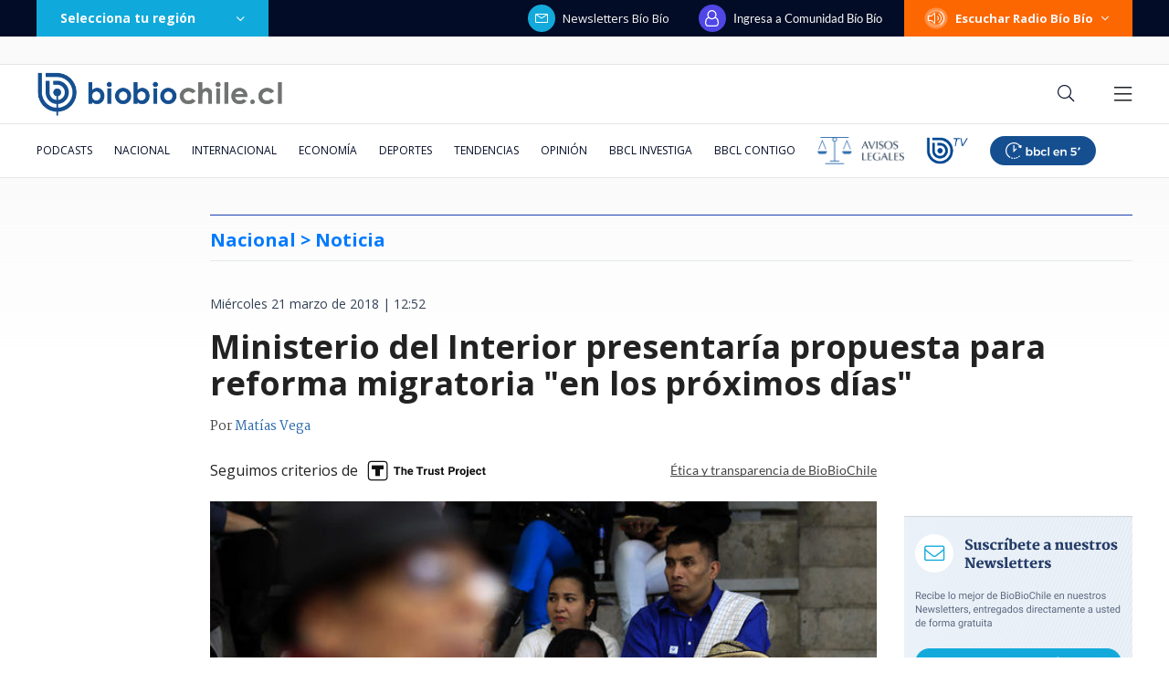

--- FILE ---
content_type: text/html; charset=utf-8
request_url: https://realtime.bbcl.cl/hit/?t=1769459149289&url=https%3A%2F%2Fwww.biobiochile.cl%2Fnoticias%2Fnacional%2Fchile%2F2018%2F03%2F21%2Fministerio-del-interior-presentaria-propuesta-para-reforma-migratoria-en-los-proximos-dias.shtml&property=01G1KMVDSGMWCR31GWZX0VBJBY&referrer=
body_size: -15
content:
01KFXZQWCPF6M37N3CNWDV408Q.OHajFXFf2u2fSNI6a1l3fBI1dOBoBur0a1LPP9xJU4M=

--- FILE ---
content_type: text/html; charset=utf-8
request_url: https://www.google.com/recaptcha/api2/aframe
body_size: 266
content:
<!DOCTYPE HTML><html><head><meta http-equiv="content-type" content="text/html; charset=UTF-8"></head><body><script nonce="7gycid6AEStyl9Oy4rXJXQ">/** Anti-fraud and anti-abuse applications only. See google.com/recaptcha */ try{var clients={'sodar':'https://pagead2.googlesyndication.com/pagead/sodar?'};window.addEventListener("message",function(a){try{if(a.source===window.parent){var b=JSON.parse(a.data);var c=clients[b['id']];if(c){var d=document.createElement('img');d.src=c+b['params']+'&rc='+(localStorage.getItem("rc::a")?sessionStorage.getItem("rc::b"):"");window.document.body.appendChild(d);sessionStorage.setItem("rc::e",parseInt(sessionStorage.getItem("rc::e")||0)+1);localStorage.setItem("rc::h",'1769459166490');}}}catch(b){}});window.parent.postMessage("_grecaptcha_ready", "*");}catch(b){}</script></body></html>

--- FILE ---
content_type: application/javascript; charset=utf-8
request_url: https://fundingchoicesmessages.google.com/f/AGSKWxX3_EhzayCT3bVHVweP68VVxgcQH4EchJqM1vwbsMXX7sEbPmHPP-_7wOmSnC5f-fPsqSWzFPMEsZjsamVeTsT-0HHlCurIX8oMj1Qo2AB4slJQnEW6WcyQJsFaXclikWQUw06KCBet744WbIxTb8-nigPTVtcW1gLXu3k7xfBhpCxeCQmApAJs2p6U/_/vtextads./adgear.js/homepageadvertright./banner-ads-_a468x60.
body_size: -1285
content:
window['024cb0a4-662e-4ba1-85e0-3e70c479413b'] = true;

--- FILE ---
content_type: application/javascript
request_url: https://www.biobiochile.cl/static/realtime/realtime-nacional.js?t=1769459161010&callback=BBCL_Realtime
body_size: 985
content:
/*2026-01-26 20:25:08*/ BBCL_Realtime([{"id":6711545,"titulo":"Recorte fiscal de Kast ser\u00eda insuficiente para el d\u00e9ficit que dejar\u00eda el Gobierno, advierten expertos","url":"https:\/\/www.biobiochile.cl\/noticias\/economia\/actualidad-economica\/2026\/01\/26\/recorte-fiscal-de-kast-seria-insuficiente-para-el-deficit-que-dejaria-el-gobierno-advierten-expertos.shtml","imagen":"2026\/01\/recorte-fiscal-de-kast-seria-insuficiente-para-el-deficit-que-dejaria-el-gobierno-dicen-expertos.jpg","video_rudo_destacado":"","categoria":"nacional","en_vivo":false,"visitas":164},{"id":6711682,"titulo":"Mu\u00f1eca bielorrusa: \u00c1ngela Vivanco queda recluida \"en tr\u00e1nsito\" tras primera jornada de formalizaci\u00f3n","url":"https:\/\/www.biobiochile.cl\/noticias\/nacional\/chile\/2026\/01\/26\/muneca-bielorrusa-angela-vivanco-queda-recluida-en-transitotras-primera-jornada-de-formalizacion.shtml","imagen":"2026\/01\/muneca-bielorrusa-angela-vivanco-queda-recluida-en-transito-tras-primera-jornada-de-formalizacion.png","video_rudo_destacado":"","categoria":"nacional","en_vivo":false,"visitas":160},{"id":6703941,"titulo":"\"Est\u00e1 en mi ADN\": los audios que hundieron a excomisario condenado por apremios ileg\u00edtimos","url":"https:\/\/www.biobiochile.cl\/especial\/bbcl-investiga\/noticias\/articulos\/2026\/01\/26\/esta-en-mi-adn-los-audios-que-hundieron-a-excomisario-condenado-por-apremios-ilegitimos.shtml","imagen":"2026\/01\/excomisario-audios-condenado-apremios-ilegitimos.png","video_rudo_destacado":"","categoria":"nacional","en_vivo":false,"visitas":121},{"id":6711581,"titulo":"Cancelan visas y ordenan expulsi\u00f3n de turistas rusos sorprendidos en motos de agua en el r\u00edo Futaleuf\u00fa","url":"https:\/\/www.biobiochile.cl\/noticias\/nacional\/chile\/2026\/01\/26\/cancelan-visas-y-ordenan-expulsion-de-turistas-rusos-sorprendidos-en-motos-de-agua-en-el-rio-futaleufu.shtml","imagen":"2026\/01\/rusos-rio-futaleufu.jpg","video_rudo_destacado":"https:\/\/rudo.video\/vod\/bVJKuD\/skin\/simple\/o\/MjAyNi8wMS9ydXNvcy1yaW8tZnV0YWxldWZ1LmpwZw==","categoria":"nacional","en_vivo":false,"visitas":107},{"id":6711393,"titulo":"Sedini retrocede y aclara que di\u00e1logo de Kast con Steinert fue \"pocos d\u00edas antes\" de su nombramiento","url":"https:\/\/www.biobiochile.cl\/noticias\/nacional\/chile\/2026\/01\/26\/sedini-retrocede-y-aclara-que-dialogo-de-kast-con-steinert-fue-pocos-dias-antes-de-su-nombramiento.shtml","imagen":"2026\/01\/sedini-retrocede-y-aclara-que-dialogo-de-kast-con-steinert-fue-pocos-dias-antes-de-su-nombramiento.png","video_rudo_destacado":"","categoria":"nacional","en_vivo":false,"visitas":103},{"id":6711514,"titulo":"Arresto domiciliario nocturno para acusado de iniciar megaincendio en Penco: us\u00f3 cocina en mal estado","url":"https:\/\/www.biobiochile.cl\/noticias\/nacional\/region-del-bio-bio\/2026\/01\/26\/arresto-domiciliario-nocturno-para-acusado-de-iniciar-megaincendio-en-penco-uso-cocina-en-mal-estado.shtml","imagen":"2026\/01\/ahora-281.png","video_rudo_destacado":"","categoria":"nacional","en_vivo":false,"visitas":88},{"id":6710824,"titulo":"Kast sufre retraso durante gira internacional y complica esperado encuentro con Bukele en El Salvador","url":"https:\/\/www.biobiochile.cl\/noticias\/nacional\/chile\/2026\/01\/26\/kast-sufre-retraso-durante-gira-internacional-y-complica-esperado-encuentro-con-bukele-en-el-salvador.shtml","imagen":"2026\/01\/kast-bukele.jpg","video_rudo_destacado":"","categoria":"nacional","en_vivo":false,"visitas":79},{"id":6711062,"titulo":"Legislar\u00e1n idea de cambiar los medidores de la luz a unos \"inteligentes\" sin costo para los clientes","url":"https:\/\/www.biobiochile.cl\/noticias\/economia\/actualidad-economica\/2026\/01\/26\/legislaran-idea-de-cambiar-los-medidores-de-la-luz-a-unos-inteligentes-sin-costo-para-los-clientes.shtml","imagen":"2026\/01\/medidores.jpg","video_rudo_destacado":"","categoria":"nacional","en_vivo":false,"visitas":76},{"id":6711549,"titulo":"Fiscal\u00eda pide prisi\u00f3n preventiva para exjueza \u00c1ngela Vivanco","url":"https:\/\/www.biobiochile.cl\/noticias\/nacional\/chile\/2026\/01\/26\/fiscalia-pide-prision-preventiva-para-exjueza-angela-vivanco.shtml","imagen":"2026\/01\/fiscalia-pide-prision-preventiva-para-exjueza-angela-vivanco.png","video_rudo_destacado":"","categoria":"nacional","en_vivo":false,"visitas":56},{"id":6711342,"titulo":"Delincuentes balean a martillero p\u00fablico en San Bernardo: lo siguieron tras sacar dinero de un banco","url":"https:\/\/www.biobiochile.cl\/noticias\/nacional\/region-metropolitana\/2026\/01\/26\/delincuentes-balean-a-martillero-publico-en-san-bernardo-lo-siguieron-tras-sacar-dinero-de-un-banco.shtml","imagen":"2026\/01\/foto-balacera-san-bernardo.png","video_rudo_destacado":"","categoria":"nacional","en_vivo":false,"visitas":52}])